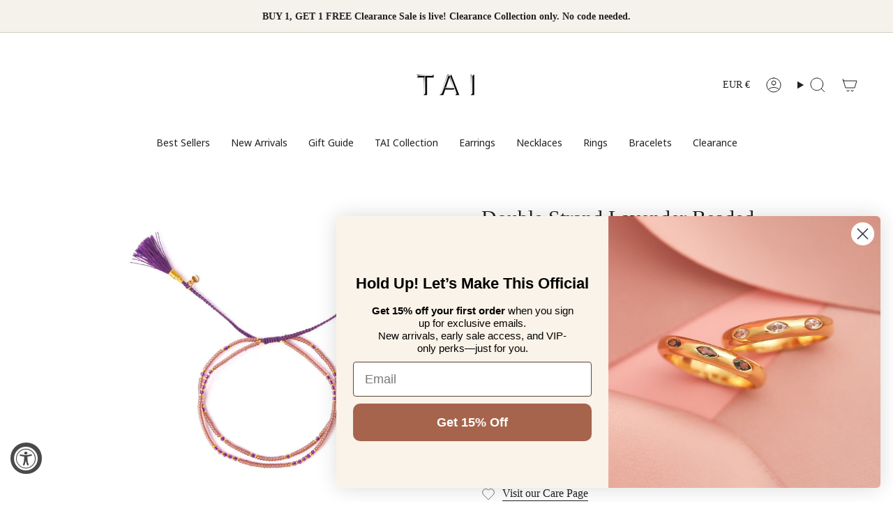

--- FILE ---
content_type: text/html; charset=utf-8
request_url: https://taijewelry.com/en-fr/products/copy-of-gold-disc-rainbow-beaded-bracelet?section_id=api-product-grid-item
body_size: 624
content:
<div id="shopify-section-api-product-grid-item" class="shopify-section">

<div data-api-content>
<div
    class="grid-item product-item  product-item--centered product-item--outer-text  "
    id="product-item--api-product-grid-item-1298175164542"
    data-grid-item
    
  >
    <div class="product-item__image" data-product-image>
      <a
        class="product-link"
        href="/en-fr/products/copy-of-gold-disc-rainbow-beaded-bracelet"
        aria-label="Double Strand Lavender Beaded Bracelet"
        data-product-link="/en-fr/products/copy-of-gold-disc-rainbow-beaded-bracelet"
      ><div class="product-item__bg" data-product-image-default><figure class="image-wrapper image-wrapper--cover lazy-image lazy-image--backfill is-loading" style="--aspect-ratio: 1;" data-aos="img-in"
  data-aos-delay="||itemAnimationDelay||"
  data-aos-duration="800"
  data-aos-anchor="||itemAnimationAnchor||"
  data-aos-easing="ease-out-quart"><img src="//taijewelry.com/cdn/shop/files/tai-jewelry-bracelet-double-strand-lavender-beaded-bracelet-3541020606590.jpg?crop=center&amp;height=1249&amp;v=1699053677&amp;width=1249" alt="TAI JEWELRY Bracelet Double Strand Lavender Beaded Bracelet" width="1249" height="1249" loading="eager" srcset="//taijewelry.com/cdn/shop/files/tai-jewelry-bracelet-double-strand-lavender-beaded-bracelet-3541020606590.jpg?v=1699053677&amp;width=136 136w, //taijewelry.com/cdn/shop/files/tai-jewelry-bracelet-double-strand-lavender-beaded-bracelet-3541020606590.jpg?v=1699053677&amp;width=160 160w, //taijewelry.com/cdn/shop/files/tai-jewelry-bracelet-double-strand-lavender-beaded-bracelet-3541020606590.jpg?v=1699053677&amp;width=180 180w, //taijewelry.com/cdn/shop/files/tai-jewelry-bracelet-double-strand-lavender-beaded-bracelet-3541020606590.jpg?v=1699053677&amp;width=220 220w, //taijewelry.com/cdn/shop/files/tai-jewelry-bracelet-double-strand-lavender-beaded-bracelet-3541020606590.jpg?v=1699053677&amp;width=254 254w, //taijewelry.com/cdn/shop/files/tai-jewelry-bracelet-double-strand-lavender-beaded-bracelet-3541020606590.jpg?v=1699053677&amp;width=284 284w, //taijewelry.com/cdn/shop/files/tai-jewelry-bracelet-double-strand-lavender-beaded-bracelet-3541020606590.jpg?v=1699053677&amp;width=292 292w, //taijewelry.com/cdn/shop/files/tai-jewelry-bracelet-double-strand-lavender-beaded-bracelet-3541020606590.jpg?v=1699053677&amp;width=320 320w, //taijewelry.com/cdn/shop/files/tai-jewelry-bracelet-double-strand-lavender-beaded-bracelet-3541020606590.jpg?v=1699053677&amp;width=480 480w, //taijewelry.com/cdn/shop/files/tai-jewelry-bracelet-double-strand-lavender-beaded-bracelet-3541020606590.jpg?v=1699053677&amp;width=528 528w, //taijewelry.com/cdn/shop/files/tai-jewelry-bracelet-double-strand-lavender-beaded-bracelet-3541020606590.jpg?v=1699053677&amp;width=640 640w, //taijewelry.com/cdn/shop/files/tai-jewelry-bracelet-double-strand-lavender-beaded-bracelet-3541020606590.jpg?v=1699053677&amp;width=720 720w, //taijewelry.com/cdn/shop/files/tai-jewelry-bracelet-double-strand-lavender-beaded-bracelet-3541020606590.jpg?v=1699053677&amp;width=960 960w, //taijewelry.com/cdn/shop/files/tai-jewelry-bracelet-double-strand-lavender-beaded-bracelet-3541020606590.jpg?v=1699053677&amp;width=1080 1080w" sizes="500px" fetchpriority="high" class=" is-loading ">
</figure>

&nbsp;</div></a>

      <div class="badge-box-container align--top-left body-medium"></div>
    </div>

    <div
      class="product-information"
      style="--swatch-size: var(--swatch-size-filters);"
      data-product-information
    >
      <div class="product-item__info body-medium">
        <a class="product-link" href="/en-fr/products/copy-of-gold-disc-rainbow-beaded-bracelet" data-product-link="/en-fr/products/copy-of-gold-disc-rainbow-beaded-bracelet">
          <p class="product-item__title">Double Strand Lavender Beaded Bracelet</p>

          <div class="product-item__price__holder"><div class="product-item__price" data-product-price>
<span class="price">
  
    <span class="new-price">
      
€60,95
</span>
    
  
</span>

</div>
          </div>
        </a></div>
    </div>
  </div></div></div>

--- FILE ---
content_type: text/json
request_url: https://conf.config-security.com/model
body_size: 85
content:
{"title":"recommendation AI model (keras)","structure":"release_id=0x5e:36:53:69:4f:6b:4a:35:43:3c:62:26:66:75:65:62:70:48:20:62:75:29:78:25:59:6d:71:54:79;keras;apyt8k61vdz4wg5i7e04hxuhwiq50rlp4ks7du37vq3hy0ad1h9479japrf0sdopib1fo04r","weights":"../weights/5e365369.h5","biases":"../biases/5e365369.h5"}